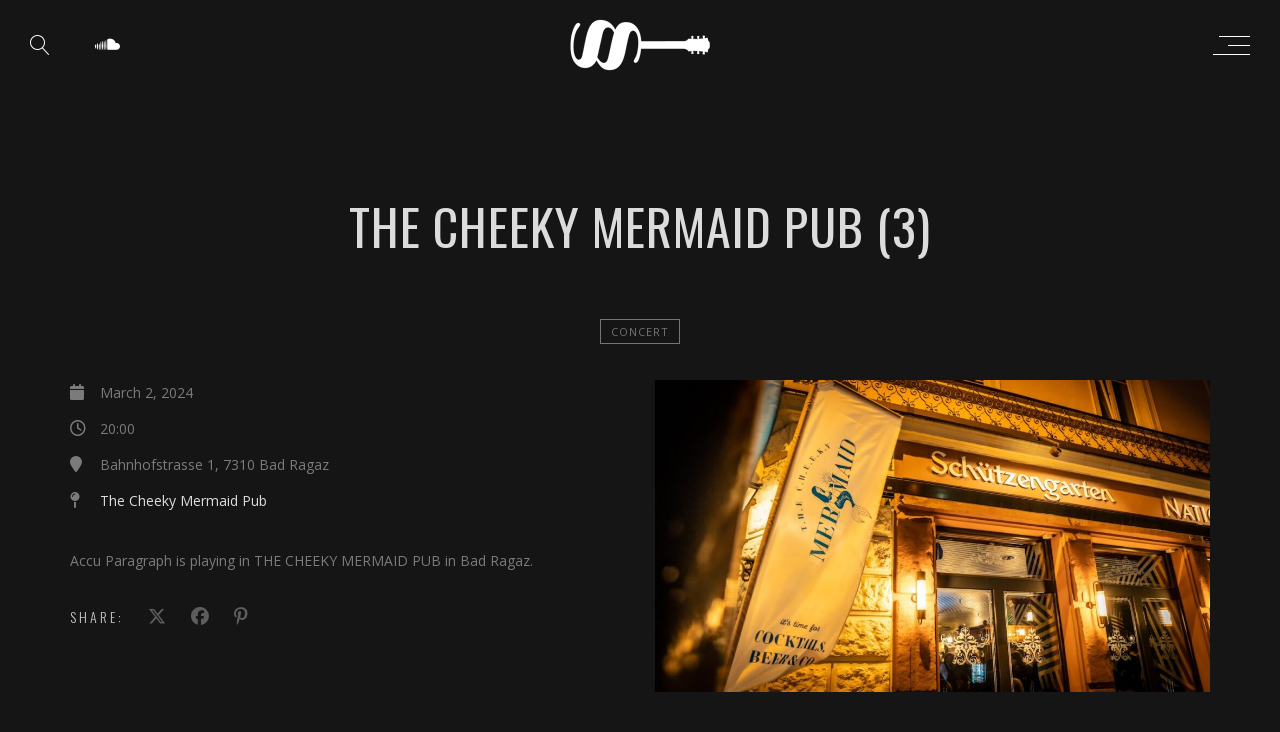

--- FILE ---
content_type: text/javascript
request_url: https://accuparagraph.com/en/wp-content/themes/lucille/core/js/lucille_swp.js?ver=6.8.3
body_size: 13876
content:
jQuery(document).ready(function($) {
	'use strict';

	handleCoverBgImage($);
	logoInTheMiddle($);
	handleBgColor($);
	setTransitionForCreativeTopItems($, 0);
	handleHmbMenu($);
	handleQuotes($);
	runMasonryGallery($);
	runMasonryBlog($);
	runMasonryBlog($);
	stickyMenu($);
	hiddenIcons($);
	backToTop($);
	clickOnSearchIcon($);
	handleMobile($);
	handleVideoImageContainer($);
	handleAlbumImageContainer($);
	handleArtistImageContainer($);
	justifiedGallery($);
	ajaxVcCfResponsive($);
	runUnslider($);
	handleParallax($);
	handleGoToNextSection($);
	hanldeJsLinks($);
	imageOverText($);
	setTimeout(function(){
		setContentHeight($);	
	}, 800);
	wavePlayer($);
	customPageMenuStyle($);
	wooImageGallery($);
	eventsScdCat($);
	woo_gallery($);
	footerWidgetsAlgnMobile($);
	triggerMobileIcons($);
	scrollTopDown($);


	$(window).scroll(function() {
		stickyMenu($);
		customPageMenuStyle($);
    });

    $('.vc_tta-panel-heading').click(function(){
		setTimeout(function(){
			handleVideoImageContainer($);
		}, 400);
    });

	$(window).on("debouncedresize", function(event) {
		runMasonryGallery($);
		runMasonryBlog($);
		handleVideoImageContainer($);
		handleAlbumImageContainer($);
		ajaxVcCfResponsive($);
		setTimeout(function(){
			setContentHeight($);	
		}, 400);
		handleCenteredMenu($);
		handleArtistImageContainer($);
		woo_gallery($);
		footerWidgetsAlgnMobile($);
	});
});

function scrollTopDown($) {
	if (!$('header').hasClass('lc_sticky_menu_st')) {
		return;
	}

	var previousScrollTop = $(window).scrollTop();

       $(window).scroll(function() {
          var currentScrollTop = $(window).scrollTop();
		if ($('.mobile_navigation_container').hasClass('mobile_menu_opened')) {
			previousScrollTop = currentScrollTop;
			return;
		}           

		if (currentScrollTop > previousScrollTop) {
			/*scroll down*/
			disableSticky($);
		} else if (currentScrollTop < previousScrollTop) {
			/*scroll up*/
			enableSticky($);
		}

          previousScrollTop = currentScrollTop;
       });
}

function runMasonryGallery($) {
	if (!$('.lc_masonry_container').length) {
		return;
	}

	var $grid = $('.lc_masonry_container').imagesLoaded( function() {

		var items_on_row = get_masonry_items_on_row_responsive($grid.data('itemsonrow'), $grid.width());
		var gap_size = $grid.data('gapsize');

		
		brick_width = ($grid.width() - (items_on_row - 1) * gap_size) / items_on_row;
		$grid.find('.brick-size').css('width', brick_width);
		$grid.find('.lc_single_gallery_brick').css({
			'margin-bottom' : gap_size + 'px',
			'width' : brick_width + 'px',
		});


		$grid.find('.lc_single_gallery_brick').each(function(){
            var brick_height = Math.ceil($(this).find('img').height());
            if ($(this).hasClass("swp_equal_height_style")) {
                 var brick_height = parseFloat(Math.ceil($(this).find('img').width()) / 1.9);
            }
			$(this).css("height", brick_height);
		});

		$grid.bricksLayout({
			itemSelector: '.lc_masonry_brick',
			//percentPosition: true,
			columnWidth: brick_width,
			gutter: gap_size
		}); 
	});
}

function get_masonry_items_on_row_responsive($itemsonrow, $parent_width) {
	if (768 > $parent_width) {
		return 2;
	}
	if (912 > $parent_width) {
		return 3;
	}

	return $itemsonrow;
}

function runMasonryBlog($) {
	if (!$('.lc_blog_masonry_container').length) {
		return;
	}

	var $grid = $('.lc_blog_masonry_container').imagesLoaded( function() {
		if ($grid.hasClass('js-swp-processed')) {
			return;
		}

		var default_width = $('.blog-brick-size').width();
		var default_height = 3/4 * default_width;
		var is_grid_layout = false;
		var no_portrait_allowed = false;
		var fixed_content_height_mobile = 1.6;

		if ($grid.hasClass("grid_container")) {
			is_grid_layout = true;
		}

		if (default_width < 300) {
			if ($('.blog-brick-size').parent().width() > 550) {
				$('.blog-brick-size').removeClass('brick3');
				$('.blog-brick-size').addClass('brick2');
				default_width = $('.blog-brick-size').width();
			} else {
				default_width = $('.blog-brick-size').parent().width();
			}
			default_height = 3/4 * default_width;
		}

		if ((2 * default_width - $grid.width()) > 1) {
			no_portrait_allowed = true;
		}

		$('.lc_blog_masonry_brick').each(function(){
			
				if ($(this).hasClass('has_thumbnail')) {
					
					var $image = $(this).find('img.lc_masonry_thumbnail_image');
					var img_src = $image.attr("src");

					var $cover_div = $(this).find(".brick_cover_bg_image");
					$cover_div.addClass("lc_cover_bg");
					$cover_div.css("background-image", "url("+img_src+")");
					
					var imageObj = new Image();
					imageObj.src = $image.attr("src");

					if (is_grid_layout || no_portrait_allowed) {
						$(this).css("width", default_width);
						$(this).css("height", default_height);
						if (default_width < 380) {
							$(this).css("height", fixed_content_height_mobile * default_height);
						}
					} else {
						if (imageObj.naturalWidth / imageObj.naturalHeight >= 1.6) {
							$(this).addClass("landscape_brick");
							$(this).css("width", 2*default_width);
							$(this).css("height", default_height);
						} else if (imageObj.naturalHeight / imageObj.naturalWidth >= 1.5) {
							$(this).addClass("portrait_brick");
							$(this).css("width", default_width);
							$(this).css("height", 2*default_height);
						} else {
							$(this).css("width", default_width);
							$(this).css("height", default_height);
						}
					}
				} else {
						$(this).css("width", default_width);
						$(this).css("height", default_height);
						if (default_width < 380) {
							$(this).css("height", fixed_content_height_mobile * default_height);
						}
				}
		});


		$grid.bricksLayout({
			itemSelector: '.lc_blog_masonry_brick',
			percentPosition: true,
			columnWidth: '.blog-brick-size',
		});
		$grid.fadeTo("400", 1);
		$grid.addClass('js-swp-processed');
	});
}

function handleQuotes($) {
	$('blockquote').each(function(){
		$(this).prepend($('<i class="fas fa-quote-right" aria-hidden="true"></i>'));
	});
}

function handleCoverBgImage($) {
	$( ".lc_swp_background_image" ).each(function() {
		var imgSrc = $(this).data("bgimage");
		var bg_position = "center center";

		if ($(this).hasClass('swp_align_bg_img')) {
			bg_position = "center " + $(this).data('valign');
		}

		$(this).css("background-image", "url("+imgSrc+")");
		$(this).css("background-position", bg_position);
		$(this).css("background-repeat", "no-repeat");
		$(this).css("background-size","cover");
	});
}

function handleBgColor($) {
	$( ".lc_swp_overlay" ).each(function() {
		var bgColor = $(this).data("color");
		
		$(this).parent().css("position", "relative");
		
		$(this).css({
			"background-color" : bgColor,
			"position" : "absolute"
		});
	});

	$( ".lc_swp_bg_color" ).each(function() {
		var bgColor = $(this).data("color");
		$(this).css("background-color", bgColor)
	});
}

function handleHmbMenu($) {
	$( ".hmb_menu" ).hover(
		function() {
			$(this).find('.hmb_line').addClass('hover');
		}, function() {
			$(this).find('.hmb_line').removeClass('hover');
		}
	);

	$('.hmb_menu').click(function() {
		$(this).find('.hmb_line').toggleClass('click');

		if ($(this).hasClass('hmb_creative')) {
			$('.nav_creative_container').toggleClass('visible_container');

			var resetValues = $('.nav_creative_container .creative_menu ul.menu > li').hasClass('menu_item_visible') ? 1 : 0;
			setTransitionForCreativeTopItems($, resetValues);
			$('.nav_creative_container .creative_menu ul.menu > li').toggleClass('menu_item_visible');
		}

		if ($(this).hasClass('hmb_mobile')) {
				if ($('header').hasClass('sticky_enabled')) {
					$("body").animate({ scrollTop: 0 }, 400, function(){
							showMobileMenuContainer($);
					});
				} else {
					showMobileMenuContainer($);
				}
			}		
	});

	/*close creative on click on menu item*/
	$('nav.creative_menu.close_on_click').find('a').click(function() {
		$('.nav_creative_container').toggleClass('visible_container');
		var resetValues = $('.nav_creative_container .creative_menu ul.menu > li').hasClass('menu_item_visible') ? 1 : 0;
		setTransitionForCreativeTopItems($, resetValues);
		$('.nav_creative_container .creative_menu ul.menu > li').toggleClass('menu_item_visible');
		$('.hmb_line.click').removeClass('click');
	});
}

var setTransitionForCreativeTopItems = function($, resetValues) {
	if (!$(".nav_creative_container").length) {
		return;
	}

	if (resetValues == 1) {
		$('.nav_creative_container .creative_menu ul.menu > li').each(function(){
			$(this).css({
				"-webkit-transition-delay"	: "0s",
				"-moz-transition-delay"		: "0s",
				"transition-delay"			: "0s"
			});
		})

		return;
	}

	var start_delay = 2;
	var elt_duration = "";
	$('.nav_creative_container .creative_menu ul.menu > li').each(function(){
		start_delay += 1;
		if (start_delay < 10) {
			elt_duration = "0."+start_delay+"s";
		} else {
			elt_duration = start_delay/10+"s";
		}

		$(this).css({
			"-webkit-transition-delay"	: elt_duration,
			"-moz-transition-delay"		: elt_duration,
			"transition-delay"			: elt_duration
		});
	});
}

var showMobileMenuContainer = function($) {
	$('.mobile_navigation_container').toggle();
	$('.mobile_navigation_container').toggleClass('mobile_menu_opened');	
}

function setContentHeight($) {
	if (!$('#lc_swp_content').length) {
		return;
	}
    if ($('body').hasClass('page-template-template-visual-composer') ||
    	$('body').hasClass('page-template-template-elementor')) {
		if ($('.lc_copy_area').length) {
				$('.lc_copy_area').css("opacity", "1");
		}
        return;
    }	
	$('#lc_swp_content').css("min-height", "");

	var totalHeight = $('#lc_swp_wrapper').height();
	if ($('#heading_area').length > 0) {
		totalHeight -= $('#heading_area').height();
	}
	if ($('#footer_sidebars').length) {
		totalHeight -= $('#footer_sidebars').height();
	}

	if ($('.lc_copy_area ').length) {
		totalHeight -= $('.lc_copy_area').height();
	}

	var minContentHeight = $('#lc_swp_content').data("minheight");
	if ($('#lc_swp_content').length) {
		if (totalHeight > minContentHeight) {
			$('#lc_swp_content').css('min-height', totalHeight);
		}
	}

	if ($('.lc_copy_area').length) {
		$('.lc_copy_area').css("opacity", "1");
	}
}

function stickyMenu($) {
	if (!$('header').hasClass('lc_sticky_menu')) {
		return;
	}
	if ($('.mobile_navigation_container').hasClass('mobile_menu_opened')) {
		return;
	}

	var triggerSticky = 10;
	if ($(window).scrollTop() > triggerSticky) {
		enableSticky($);
	} else {
		disableSticky($);
	}
}

function hiddenIcons($) {
	$('.lc-open-socials-in-menu').click(function(){
		$('.lc_social_icons_hidden').toggleClass('show_icons');
	})
}

var enableSticky = function($) {
	if ($('header').hasClass('sticky_enabled')) {
		return;
	}

	//$('header').css("visibility", "hidden")
	$('header').addClass('sticky_enabled');
	$('header').css("visibility", "visible");
}

var disableSticky = function($) {
	var element = $('header');
	if ($(element).hasClass('sticky_enabled')) {
			$(element).removeClass('sticky_enabled');

			if(0 == $(element).attr("class").length) {
				$(element).removeAttr("class");
			}
	}
}

var backToTop = function($) {
	if (!$('.lc_back_to_top_btn').length) {
		return;
	}

	var backToTopEl = $('.lc_back_to_top_btn');
	$(backToTopEl).click(function(){
		$("html, body").animate({ scrollTop: 0 }, "slow");
	});

	$(window).scroll(function() {
		if ($(window).scrollTop() < 200) {
			$(backToTopEl).hide();
		} else {
			$(backToTopEl).show('slow');
		}
	});	
}

var clickOnSearchIcon = function($) {
	$('.trigger_global_search').click(function(){
		$('#lc_global_search').show();
		$('#lc_global_search').find('input').focus();
	});

	$('.close_search_form').click(function(){
		$('#lc_global_search').hide();
	});

	$(document).keyup(function(e) {
		/* escape key maps to keycode `27`*/
	    if (e.keyCode == 27) { 
			$('#lc_global_search').hide();
	    }
	});	
}

var triggerMobileIcons = function($) {
	$('.swp_show_mobile_socials').click(function(){
		$('.social_profiles_mobile').toggle();
	});
}

var handleMobile = function($) {
	$('nav.mobile_navigation').find('ul li.menu-item-has-children > a').click(function(event){
		var links_to = $(this).attr("href");
		var elt_fin = $(this).offset().left + $(this).width() + parseInt($(this).css("padding-right")) + parseInt($(this).css("padding-left"));
		var AFTER_WIDTH = 100;

		if ((event.offsetX > elt_fin - AFTER_WIDTH) ||
			("#" == links_to)) {
			event.preventDefault();
			$(this).parent().find('> ul').toggle('300');
		}
	});
	/*close menu on anchor links*/
	$('nav.mobile_navigation').find("a").click(function(){
		var links_to = $(this).attr("href");
		if ((links_to.indexOf("#") > -1) && (("#" != links_to)) ) { 
			$('.hmb_menu.hmb_mobile').trigger("click");
		}
	});
	$('nav.creative_menu').find("a").click(function(){
		var links_to = $(this).attr("href");
		if ((links_to.indexOf("#") > -1) && (("#" != links_to)) ) { 
			$('.hmb_menu.hmb_creative').trigger("click");
		}
	});
}

var handleVideoImageContainer = function($) {
	if (!$('.video_image_container').length) {
		return;
	}

	$('.video_image_container').each(function() {
		var no_px_width = parseFloat($(this).css('width'));
		$(this).css("height", no_px_width * 9/16);
		$(this).parent().parent().css("opacity", 1);
	});
}

var handleAlbumImageContainer = function($) {
	if (!$('.album_image_container').length) {
		return;
	}

	$('.album_image_container').each(function() {
		var no_px_width = parseFloat($(this).css('width'));
		$(this).css("height", no_px_width);
		$(this).parent().parent().css("opacity", 1);
	});

	$('.single_album_item').each(function(){
		var album_title = $(this).find('.album_title');
		var distance = album_title.innerHeight() + 39 - parseInt(album_title.css("padding-bottom"));
		album_title.css("padding-bottom", distance);
	});
}

function handleArtistImageContainer($) {
	$('.artist_img_container').each(function() {
		var no_px_width = parseFloat($(this).css('width'));
		//$(this).css("height", no_px_width * 5/4);
		$(this).css("height", no_px_width * 1.1);
		$(this).parent().parent().css("opacity", 1);
	});
}

var justifiedGallery = function($) {
	if (!$('.lc_swp_justified_gallery').length) {
		return;
	}

	$(".lc_swp_justified_gallery").each(function() {
		var rowHeight = $(this).data("rheight");
		if (!$.isNumeric(rowHeight)) {
			rowHeight = 180;
		}

		$(this).justifiedGallery({
			rowHeight: rowHeight,
			lastRow: 'justify',
			margins: 0,
			captions: false,
			imagesAnimationDuration: 400
		});

		$(this).find("img").fadeTo("600", 0.6);
		$(this).parent().find('.view_more_justified_gallery').fadeTo("400", 1);
	});

	setTimeout(function(){
		$('.img_box').find("img").addClass("transition4");
	}, 600);

}

var ajaxVcCfResponsive = function($) {
	if (!$(".vc_lc_contactform").length) {
		return;
	}

	var containerWidth = $(".vc_lc_contactform").width();
	if (containerWidth <= 768) {
		$(".vc_lc_contactform").find(".vc_lc_element").removeClass("three_on_row");
	} else {
		$(".vc_lc_contactform").find(".three_on_row_layout").addClass("three_on_row");
	}
}

var runUnslider = function($) {
	$('.lc_reviews_slider').not('.js-swp-processed').each(function(){
		var slide_speed = 400;
		var slide_delay = 4000;

		if (typeof $(this).parent().data('slidespeed') !== 'undefined') {
			slide_speed = $(this).parent().data('slidespeed');
		}
		if (typeof $(this).parent().data('slidedelay') !== 'undefined') {
			slide_delay = $(this).parent().data('slidedelay');
		}		

		$(this).unslider({
			arrows: {
				prev: '<a class="unslider-arrow prev"><i class="fas fa-angle-left" aria-hidden="true"></i></a>',
				next: '<a class="unslider-arrow next"><i class="fas fa-angle-right" aria-hidden="true"></i></a>',
			},
			autoplay: true,
			delay: slide_delay,
			speed: slide_speed
		});

		$(this).addClass('js-swp-processed');
	});


}

var handleParallax = function($) {
	$( ".lc_swp_parallax" ).each(function() {
		if( /Android|webOS|iPhone|iPad|iPod|BlackBerry|IEMobile|Opera Mini/i.test(navigator.userAgent) ) {
			$(this).addClass("ai_swp_no_scroll");
		} else {
			$(this).css("background-position", "50% 0");
			var $parallaxObject = $(this);
			
			$(window).scroll(function() {
				var yPos = -($(window).scrollTop() / $parallaxObject.data("pspeed")); 
				var newCoord = '50% '+ yPos + 'px';
				
				$parallaxObject.css("background-position", newCoord);
			});
		}
	});	
}

var  handleGoToNextSection = function($) {
	if (!$('.goto_next_section').length) {
		return;
	}

	var animateIcon = function(targetElement, speed){
	    $(targetElement).css({'padding-top':'0px'});
	    $(targetElement).css({'opacity':'1'});
	    $(targetElement).animate(
	        {
	        	'padding-top'	: "25px",
	        	"opacity"		: "0"
	    	},
	        {
	        duration: speed,
	        complete: function(){
	            animateIcon($('.goto_next_section i'), speed);
	            }
	        }
	    );
	};
	setTimeout(function(){
		animateIcon($('.goto_next_section i'), 2000);
	}, 3000);
	
	$('.goto_next_section').click(function(){
		var $nextRow = $(this).parents('.vc_row').next();
		if($nextRow.length) {
			$('html, body').animate({
        		scrollTop: $nextRow.offset().top
    		}, 1200);
		}
	});

}

var hanldeJsLinks = function($) {
	if (!$('.lc_js_link').length) {
		return;
	}

	$('.lc_js_link').click(function(event) {
		event.preventDefault();
		var newLocation = $(this).data("href");
		var newWin = '';
		if ($(this).data("target")) {
			newWin = $(this).data("target");
		}
		window.open(newLocation, newWin);
	});
}

var logoInTheMiddle = function($) {
	if (!$('.centered_menu').length) {
		return;
	}

	var middleMenuPosition = Math.ceil($(".header_inner.centered_menu ul.menu > li").length / 2);
	$(".header_inner.centered_menu ul.menu > li:nth-child(" + middleMenuPosition + ")").after('<li class="logo_menu_item"></li>');	
	$('#logo').detach().appendTo('li.logo_menu_item');
	$('#logo').css("opacity", "1");
	$(".header_inner.centered_menu").animate({ opacity: 1 }, "slow");

	/*center menu to the screen*/
	handleCenteredMenu($);
}

var handleCenteredMenu = function($) {
	if (!$('nav.centered_menu').length) {
		return;
	}

	/* recalculate based on items length [[[ */
	var leftWidth =0;
    var rightWidth =0;
    var logoMenuItem = $( 'nav.centered_menu .logo_menu_item' );
    logoMenuItem.prevAll( '.menu-item' ).each( function() {
        leftWidth += $(this).width();
    } );
    logoMenuItem.nextAll('.menu-item').each(function(){
        rightWidth += $(this).width();
    });
    $( 'nav.centered_menu').css('margin-left', (rightWidth - leftWidth)/2);
    /* ]]] */

	//var classic_icons_correnction = 0 - $('.classic_header_icons.centered_menu').outerWidth();
	//$('.classic_header_icons.centered_menu').css("margin-right", classic_icons_correnction);
}

function imageOverText($) {
    if (!$('.swp_image_over_text').length) {
        return;
    }

    $('.swp_image_over_text').each(function() {
        var databg = $(this).data("bgimage");
        $(this).css("background", "url(" + databg + ") center center no-repeat");
    } );
}

function wavePlayer($) {
	$('.lc_wave_player_container').each(function(){
		var $player = $(this);
		var $play_btn = $player.find('.fa-play-circle');
		var $pause_btn = $player.find('.fa-pause-circle');
		var $fwd_btn = $player.find('.fa-step-forward');
		var $bkw_btn = $player.find('.fa-step-backward');
		var $progress_bar = $player.find('.progress_bar');
		var $first_song = $player.find('.wave_player_entry').first();
		var $last_song = $player.find('.wave_player_entry').last();
		var wave_col = $player.data('wavecol');
		var wave_prog_col = $player.data('waveprogcol');
		var lazy_load = $player.data("lazyload");

		var wave_id = $player.find('.lc_waveform').attr('id');

		/*set the colors*/
		$progress_bar.css("background-color", wave_col);

		var wavesurfer = WaveSurfer.create({
			container: '#' + wave_id,
			hideScrollbar : true,
			normalize : false,
			waveColor : wave_col,
			progressColor: wave_prog_col,
			cursorColor: "transparent",
			pixelRatio : 1,
			minPxPerSec: 50,
			barWidth: 1,
			height: 50
		});


		/*load the 1st song*/
		if ("no" == lazy_load) {
			wavesurfer.load($first_song.data('mediafile'));
			$first_song.addClass("loaded_for_play");
			wavesurfer.on('ready', function () {
				$progress_bar.hide();
			});
		}
		
		wavesurfer.on('loading', function(progress_amount) {
			if ("none" == $progress_bar.css("display")) {
				$progress_bar.show();	
			}
			$progress_bar.css("width", progress_amount + "%");
		});

		$play_btn.click(function() {
			if ("yes" == lazy_load) {
				if (!$player.find('.wave_player_entry.now_playing').length) {
					wavesurfer.load($first_song.data('mediafile'));
					$first_song.addClass("now_playing");
					playOnReady();
					return;
				}

				$play_btn.hide();
				$pause_btn.show();
				wavesurfer.play();
			} else {
				if ($player.find('.wave_player_entry.loaded_for_play').length) {
					$first_song.removeClass("loaded_for_play");
					$first_song.addClass("now_playing");
					wavesurfer.play();
					$progress_bar.hide();
					$play_btn.hide();
					$pause_btn.show();    			
				} 

				$play_btn.hide();
				$pause_btn.show();
				wavesurfer.play();
			}
		});

		$pause_btn.click(function() {
			$play_btn.show();
			$pause_btn.hide();
			wavesurfer.pause();
		});
		$fwd_btn.click(function() {
			var $crt_elt = $player.find('.wave_player_entry.now_playing');
			var $next_elt = $crt_elt.next();
			if (!$next_elt.length) {
				$next_elt = $first_song;
			}			
			$crt_elt.removeClass('now_playing');
			$next_elt.addClass('now_playing');
			wavesurfer.load($next_elt.data('mediafile'));
			playOnReady();
		});
		$bkw_btn.click(function() {
			var $crt_elt = $player.find('.wave_player_entry.now_playing');
			var $prev_elt = $crt_elt.prev();
			if (!$prev_elt.length) {
				$prev_elt = $last_song;
			}
			$crt_elt.removeClass('now_playing');
			$prev_elt.addClass('now_playing');
			wavesurfer.load($prev_elt.data('mediafile'));
			playOnReady();
		});			
		
		wavesurfer.on('finish', function () {
			/*play next song*/
			var $crt_elt = $player.find('.wave_player_entry.now_playing');
			var $next_elt = $crt_elt.next();
			if (!$next_elt.length) {
				$next_elt = $first_song;
			}			
			$crt_elt.removeClass('now_playing');
			$next_elt.addClass('now_playing');
			wavesurfer.load($next_elt.data('mediafile'));
			playOnReady();
		});		

		function playOnReady() {
			wavesurfer.on('ready', function () {
				$progress_bar.hide();
    			wavesurfer.play();
				$play_btn.hide();
				$pause_btn.show();    			
			});
		}

		/*progressColor, waveColor, maxCanvasWidth, hideScrollbar*/
		$player.find('.wave_song_details').click(function(){
			if (wavesurfer.isPlaying()) {
				wavesurfer.stop();
				/*wavesurfer.empty();*/
			}
			wavesurfer.load($(this).parent().data('mediafile'));
			$player.find('.wave_player_entry.now_playing').removeClass('now_playing');
			$(this).parent().addClass('now_playing');

			wavesurfer.on('ready', function () {
    			wavesurfer.play();
				$play_btn.hide();
				$pause_btn.show();    			
			});
		});
	});
}

function customPageMenuStyle($) {
    /*no custom styling on sticky menu*/
    if ($('header#lc_page_header').hasClass('sticky_enabled')) {
    	/*logo*/
        if ($('#logo').find('.cust_page_logo').length) {
            $('#logo').find('.cust_page_logo').hide();
            $('#logo').find('.global_logo').show();
        }

         if ($('header#lc_page_header').hasClass('cust_page_menu_style')) {
            $('header#lc_page_header').removeAttr("style");

			/*creative*/
			$('header#lc_page_header').find(".hmb_line").removeAttr("style");
			$('header#lc_page_header').find(".creative_header_icon > a").removeAttr("style");
			$('header#lc_page_header').find(".creative_header_icon > .lnr-magnifier").removeAttr("style");

            /*classic*/
            $('header#lc_page_header').find(".classic_header_icon > a").removeAttr("style");
            $('header#lc_page_header').find(".classic_header_icon > .lnr-magnifier").removeAttr("style");
            $('header#lc_page_header').find(".classic_menu > ul > li:not(.current-menu-parent):not(.current-menu-item) > a").removeAttr("style");

            /*centered*/
            $('header#lc_page_header').find(".lc_social_profile > a").removeAttr("style");
         }

        return;
    }

    if ($('#logo').find('.cust_page_logo').length) {
        $('#logo').find('.cust_page_logo').css("display", "block");
        $('#logo').find('.global_logo').hide();
    }

	if ($('header#lc_page_header').hasClass('cust_page_menu_style')) {
		var menu_bg = $('header#lc_page_header').data("menubg");
        var menu_col = $('header#lc_page_header').data("menucol");
        
        if (menu_bg && (menu_bg != "")) {
            $('header#lc_page_header').css("background-color", menu_bg);
        }
        if (menu_col && (menu_col != "")) {
            /*creative*/
            $('header#lc_page_header').find(".hmb_line").not('.mobile_hmb_line').css("background-color", menu_col);
            $('header#lc_page_header').find(".creative_header_icon > a").not('.mobile_menu_icon').css("color", menu_col);
            $('header#lc_page_header').find(".creative_header_icon > .lnr-magnifier").not('.lnr_mobile').css("color", menu_col);

            /*classic*/
            $('header#lc_page_header').find(".classic_header_icon > a").css("color", menu_col);
            $('header#lc_page_header').find(".classic_header_icon > .lnr-magnifier").not('.lnr_mobile').css("color", menu_col);
            $('header#lc_page_header').find(".classic_menu > ul > li:not(.current-menu-parent):not(.current-menu-item) > a").css("color", menu_col);              

            /*centered*/
            $('header#lc_page_header').find(".lc_social_profile > a").css("color", menu_col);
        }
	}
}

function wooImageGallery($) {
	$('.woocommerce-product-gallery').find('a').attr("data-lightbox", "swp_product_gallery");
}

function eventsScdCat($) {
	$('ul.events_list.vc_events_element.show_cat_on_top').each(function(){
		var parent = $(this).parent();
		var term_container = parent.find('.swp_events_scd_cat');

		var terms = [];
		$(this).find('li.single_event_list').each(function(){
			var newel = $(this).data("terms");
			var term_arr = newel.split("|");

			term_arr.forEach(function(single_term) {
				single_term = single_term.trim();
				if (($.inArray(single_term, terms) == -1) && (single_term != "")) {
					terms.push(single_term);
				}
			});
		});

		terms.forEach(function(single_term) {
			term_container.append('<span class="swp_event_scd_single_cat">' + single_term +'</span>');
		});

	    $('.swp_event_scd_single_cat').click(function() {
	    	if ($(this).hasClass("swp_event_scd_cat_all")) {
	    		parent.find('li.single_event_list').show();
	    	} else {
		    	var cat_val = $(this).text();
		    	parent.find('li.single_event_list').hide();

		    	parent.find('.single_event_list').each(function(){
		    		var el_terms = $(this).data("terms");
		    		if (-1 != el_terms.search(cat_val)) {
		    			$(this).show();
		    		}
		    	});
	    	}
	    });
	});
}

function woo_gallery($) {
	if (!$('.swp_woo_prod_img_pos_left').length) {
		return;
	}

	if ($('.swp_woo_prod_img_pos_left .woocommerce-product-gallery__image').length < 2) {
		return;
	}

	if ($(window).width() < 1024) {
		$('.swp_woo_prod_img_pos_left .woocommerce-product-gallery__image:first-child').removeClass("woo-gallery-left-show-on-right");
		$('.swp_woo_prod_img_pos_left .woocommerce-product-gallery__image:nth-child(n+2)').removeClass("woo-gallery-left-show-on-left");
		return;
	}

	$('.swp_woo_prod_img_pos_left .woocommerce-product-gallery__image:first-child').addClass("woo-gallery-left-show-on-right");
	$('.swp_woo_prod_img_pos_left .woocommerce-product-gallery__image:nth-child(n+2)').addClass("woo-gallery-left-show-on-left");
}

function footerWidgetsAlgnMobile($) {
	if (!$('#footer_sidebar2').length) {
		return;
	}
	$('#footer_sidebar2').removeAttr("style");
	if ($(window).width() <= 480) {
		return;
	}
	if ($('#footer_sidebar1').outerHeight() > $('#footer_sidebar2').outerHeight()) {
		$('#footer_sidebar2').css("height", $('#footer_sidebar1').outerHeight());
	}
}

    /*bricksLayout*/
!function(t,e){"function"==typeof define&&define.amd?define("jquery-bridget/jquery-bridget",["jquery"],(function(i){return e(t,i)})):"object"==typeof module&&module.exports?module.exports=e(t,require("jquery")):t.jQueryBridget=e(t,t.jQuery)}(window,(function(t,e){"use strict";var i=Array.prototype.slice,n=t.console,o=void 0===n?function(){}:function(t){n.error(t)};function r(n,r,a){function h(t,e,i){var r,s="$()."+n+'("'+e+'")';return t.each((function(t,h){var u=a.data(h,n);if(u){var d=u[e];if(d&&"_"!=e.charAt(0)){var l=d.apply(u,i);r=void 0===r?l:r}else o(s+" is not a valid method")}else o(n+" not initialized. Cannot call methods, i.e. "+s)})),void 0!==r?r:t}function u(t,e){t.each((function(t,i){var o=a.data(i,n);o?(o.option(e),o._init()):(o=new r(i,e),a.data(i,n,o))}))}(a=a||e||t.jQuery)&&(r.prototype.option||(r.prototype.option=function(t){a.isPlainObject(t)&&(this.options=a.extend(!0,this.options,t))}),a.fn[n]=function(t){if("string"==typeof t){var e=i.call(arguments,1);return h(this,t,e)}return u(this,t),this},s(a))}function s(t){!t||t&&t.bridget||(t.bridget=r)}return s(e||t.jQuery),r})),function(t,e){"function"==typeof define&&define.amd?define("ev-emitter/ev-emitter",e):"object"==typeof module&&module.exports?module.exports=e():t.EvEmitter=e()}("undefined"!=typeof window?window:this,(function(){function t(){}var e=t.prototype;return e.on=function(t,e){if(t&&e){var i=this._events=this._events||{},n=i[t]=i[t]||[];return-1==n.indexOf(e)&&n.push(e),this}},e.once=function(t,e){if(t&&e){this.on(t,e);var i=this._onceEvents=this._onceEvents||{};return(i[t]=i[t]||{})[e]=!0,this}},e.off=function(t,e){var i=this._events&&this._events[t];if(i&&i.length){var n=i.indexOf(e);return-1!=n&&i.splice(n,1),this}},e.emitEvent=function(t,e){var i=this._events&&this._events[t];if(i&&i.length){i=i.slice(0),e=e||[];for(var n=this._onceEvents&&this._onceEvents[t],o=0;o<i.length;o++){var r=i[o];n&&n[r]&&(this.off(t,r),delete n[r]),r.apply(this,e)}return this}},e.allOff=function(){delete this._events,delete this._onceEvents},t})), function(t,e){"function"==typeof define&&define.amd?define("get-size/get-size",e):"object"==typeof module&&module.exports?module.exports=e():t.getSize=e()}(window,(function(){"use strict";function t(t){var e=parseFloat(t);return-1==t.indexOf("%")&&!isNaN(e)&&e}var e="undefined"==typeof console?function(){}:function(t){console.error(t)},i=["paddingLeft","paddingRight","paddingTop","paddingBottom","marginLeft","marginRight","marginTop","marginBottom","borderLeftWidth","borderRightWidth","borderTopWidth","borderBottomWidth"],n=i.length;function o(t){var i=getComputedStyle(t);return i||e("Style returned "+i+". Are you running this code in a hidden iframe on Firefox? See https://bit.ly/getsizebug1"),i}var r,s=!1;function a(e){if(function(){if(!s){s=!0;var e=document.createElement("div");e.style.width="200px",e.style.padding="1px 2px 3px 4px",e.style.borderStyle="solid",e.style.borderWidth="1px 2px 3px 4px",e.style.boxSizing="border-box";var i=document.body||document.documentElement;i.appendChild(e);var n=o(e);r=200==Math.round(t(n.width)),a.isBoxSizeOuter=r,i.removeChild(e)}}(),"string"==typeof e&&(e=document.querySelector(e)),e&&"object"==typeof e&&e.nodeType){var h=o(e);if("none"==h.display)return function(){for(var t={width:0,height:0,innerWidth:0,innerHeight:0,outerWidth:0,outerHeight:0},e=0;e<n;e++)t[i[e]]=0;return t}();var u={};u.width=e.offsetWidth,u.height=e.offsetHeight;for(var d=u.isBorderBox="border-box"==h.boxSizing,l=0;l<n;l++){var c=i[l],f=h[c],m=parseFloat(f);u[c]=isNaN(m)?0:m}var p=u.paddingLeft+u.paddingRight,g=u.paddingTop+u.paddingBottom,y=u.marginLeft+u.marginRight,v=u.marginTop+u.marginBottom,_=u.borderLeftWidth+u.borderRightWidth,z=u.borderTopWidth+u.borderBottomWidth,E=d&&r,b=t(h.width);!1!==b&&(u.width=b+(E?0:p+_));var x=t(h.height);return!1!==x&&(u.height=x+(E?0:g+z)),u.innerWidth=u.width-(p+_),u.innerHeight=u.height-(g+z),u.outerWidth=u.width+y,u.outerHeight=u.height+v,u}}return a})),function(t,e){"use strict";"function"==typeof define&&define.amd?define("desandro-matches-selector/matches-selector",e):"object"==typeof module&&module.exports?module.exports=e():t.matchesSelector=e()}(window,(function(){"use strict";var t=function(){var t=window.Element.prototype;if(t.matches)return"matches";if(t.matchesSelector)return"matchesSelector";for(var e=["webkit","moz","ms","o"],i=0;i<e.length;i++){var n=e[i]+"MatchesSelector";if(t[n])return n}}();return function(e,i){return e[t](i)}})),function(t,e){"function"==typeof define&&define.amd?define("fizzy-ui-utils/utils",["desandro-matches-selector/matches-selector"],(function(i){return e(t,i)})):"object"==typeof module&&module.exports?module.exports=e(t,require("desandro-matches-selector")):t.fizzyUIUtils=e(t,t.matchesSelector)}(window,(function(t,e){var i={extend:function(t,e){for(var i in e)t[i]=e[i];return t},modulo:function(t,e){return(t%e+e)%e}},n=Array.prototype.slice;i.makeArray=function(t){return Array.isArray(t)?t:null==t?[]:"object"==typeof t&&"number"==typeof t.length?n.call(t):[t]},i.removeFrom=function(t,e){var i=t.indexOf(e);-1!=i&&t.splice(i,1)},i.getParent=function(t,i){for(;t.parentNode&&t!=document.body;)if(t=t.parentNode,e(t,i))return t},i.getQueryElement=function(t){return"string"==typeof t?document.querySelector(t):t},i.handleEvent=function(t){var e="on"+t.type;this[e]&&this[e](t)},i.filterFindElements=function(t,n){t=i.makeArray(t);var o=[];return t.forEach((function(t){if(HTMLElement,n){e(t,n)&&o.push(t);for(var i=t.querySelectorAll(n),r=0;r<i.length;r++)o.push(i[r])}else o.push(t)})),o},i.debounceMethod=function(t,e,i){i=i||100;var n=t.prototype[e],o=e+"Timeout";t.prototype[e]=function(){var t=this[o];clearTimeout(t);var e=arguments,r=this;this[o]=setTimeout((function(){n.apply(r,e),delete r[o]}),i)}},i.docReady=function(t){var e=document.readyState;"complete"==e||"interactive"==e?setTimeout(t):document.addEventListener("DOMContentLoaded",t)},i.toDashed=function(t){return t.replace(/(.)([A-Z])/g,(function(t,e,i){return e+"-"+i})).toLowerCase()};var o=t.console;return i.htmlInit=function(e,n){i.docReady((function(){var r=i.toDashed(n),s="data-"+r,a=document.querySelectorAll("["+s+"]"),h=document.querySelectorAll(".js-"+r),u=i.makeArray(a).concat(i.makeArray(h)),d=s+"-options",l=t.jQuery;u.forEach((function(t){var i,r=t.getAttribute(s)||t.getAttribute(d);try{i=r&&JSON.parse(r)}catch(e){return void(o&&o.error("Error parsing "+s+" on "+t.className+": "+e))}var a=new e(t,i);l&&l.data(t,n,a)}))}))},i})),function(t,e){"function"==typeof define&&define.amd?define("outlayer/item",["ev-emitter/ev-emitter","get-size/get-size"],e):"object"==typeof module&&module.exports?module.exports=e(require("ev-emitter"),require("get-size")):(t.Outlayer={},t.Outlayer.Item=e(t.EvEmitter,t.getSize))}(window,(function(t,e){"use strict";var i=document.documentElement.style,n="string"==typeof i.transition?"transition":"WebkitTransition",o="string"==typeof i.transform?"transform":"WebkitTransform",r={WebkitTransition:"webkitTransitionEnd",transition:"transitionend"}[n],s={transform:o,transition:n,transitionDuration:n+"Duration",transitionProperty:n+"Property",transitionDelay:n+"Delay"};function a(t,e){t&&(this.element=t,this.layout=e,this.position={x:0,y:0},this._create())}var h=a.prototype=Object.create(t.prototype);h.constructor=a,h._create=function(){this._transn={ingProperties:{},clean:{},onEnd:{}},this.css({position:"absolute"})},h.handleEvent=function(t){var e="on"+t.type;this[e]&&this[e](t)},h.getSize=function(){this.size=e(this.element)},h.css=function(t){var e=this.element.style;for(var i in t){e[s[i]||i]=t[i]}},h.getPosition=function(){var t=getComputedStyle(this.element),e=this.layout._getOption("originLeft"),i=this.layout._getOption("originTop"),n=t[e?"left":"right"],o=t[i?"top":"bottom"],r=parseFloat(n),s=parseFloat(o),a=this.layout.size;-1!=n.indexOf("%")&&(r=r/100*a.width),-1!=o.indexOf("%")&&(s=s/100*a.height),r=isNaN(r)?0:r,s=isNaN(s)?0:s,r-=e?a.paddingLeft:a.paddingRight,s-=i?a.paddingTop:a.paddingBottom,this.position.x=r,this.position.y=s},h.layoutPosition=function(){var t=this.layout.size,e={},i=this.layout._getOption("originLeft"),n=this.layout._getOption("originTop"),o=i?"paddingLeft":"paddingRight",r=i?"left":"right",s=i?"right":"left",a=this.position.x+t[o];e[r]=this.getXValue(a),e[s]="";var h=n?"paddingTop":"paddingBottom",u=n?"top":"bottom",d=n?"bottom":"top",l=this.position.y+t[h];e[u]=this.getYValue(l),e[d]="",this.css(e),this.emitEvent("layout",[this])},h.getXValue=function(t){var e=this.layout._getOption("horizontal");return this.layout.options.percentPosition&&!e?t/this.layout.size.width*100+"%":t+"px"},h.getYValue=function(t){var e=this.layout._getOption("horizontal");return this.layout.options.percentPosition&&e?t/this.layout.size.height*100+"%":t+"px"},h._transitionTo=function(t,e){this.getPosition();var i=this.position.x,n=this.position.y,o=t==this.position.x&&e==this.position.y;if(this.setPosition(t,e),!o||this.isTransitioning){var r=t-i,s=e-n,a={};a.transform=this.getTranslate(r,s),this.transition({to:a,onTransitionEnd:{transform:this.layoutPosition},isCleaning:!0})}else this.layoutPosition()},h.getTranslate=function(t,e){return"translate3d("+(t=this.layout._getOption("originLeft")?t:-t)+"px, "+(e=this.layout._getOption("originTop")?e:-e)+"px, 0)"},h.goTo=function(t,e){this.setPosition(t,e),this.layoutPosition()},h.moveTo=h._transitionTo,h.setPosition=function(t,e){this.position.x=parseFloat(t),this.position.y=parseFloat(e)},h._nonTransition=function(t){for(var e in this.css(t.to),t.isCleaning&&this._removeStyles(t.to),t.onTransitionEnd)t.onTransitionEnd[e].call(this)},h.transition=function(t){if(parseFloat(this.layout.options.transitionDuration)){var e=this._transn;for(var i in t.onTransitionEnd)e.onEnd[i]=t.onTransitionEnd[i];for(i in t.to)e.ingProperties[i]=!0,t.isCleaning&&(e.clean[i]=!0);if(t.from){this.css(t.from);this.element.offsetHeight;null}this.enableTransition(t.to),this.css(t.to),this.isTransitioning=!0}else this._nonTransition(t)};var u="opacity,"+o.replace(/([A-Z])/g,(function(t){return"-"+t.toLowerCase()}));h.enableTransition=function(){if(!this.isTransitioning){var t=this.layout.options.transitionDuration;t="number"==typeof t?t+"ms":t,this.css({transitionProperty:u,transitionDuration:t,transitionDelay:this.staggerDelay||0}),this.element.addEventListener(r,this,!1)}},h.onwebkitTransitionEnd=function(t){this.ontransitionend(t)},h.onotransitionend=function(t){this.ontransitionend(t)};var d={"-webkit-transform":"transform"};h.ontransitionend=function(t){if(t.target===this.element){var e=this._transn,i=d[t.propertyName]||t.propertyName;if(delete e.ingProperties[i],function(t){for(var e in t)return!1;return!0}(e.ingProperties)&&this.disableTransition(),i in e.clean&&(this.element.style[t.propertyName]="",delete e.clean[i]),i in e.onEnd)e.onEnd[i].call(this),delete e.onEnd[i];this.emitEvent("transitionEnd",[this])}},h.disableTransition=function(){this.removeTransitionStyles(),this.element.removeEventListener(r,this,!1),this.isTransitioning=!1},h._removeStyles=function(t){var e={};for(var i in t)e[i]="";this.css(e)};var l={transitionProperty:"",transitionDuration:"",transitionDelay:""};return h.removeTransitionStyles=function(){this.css(l)},h.stagger=function(t){t=isNaN(t)?0:t,this.staggerDelay=t+"ms"},h.removeElem=function(){this.element.parentNode.removeChild(this.element),this.css({display:""}),this.emitEvent("remove",[this])},h.remove=function(){n&&parseFloat(this.layout.options.transitionDuration)?(this.once("transitionEnd",(function(){this.removeElem()})),this.hide()):this.removeElem()},h.reveal=function(){delete this.isHidden,this.css({display:""});var t=this.layout.options,e={};e[this.getHideRevealTransitionEndProperty("visibleStyle")]=this.onRevealTransitionEnd,this.transition({from:t.hiddenStyle,to:t.visibleStyle,isCleaning:!0,onTransitionEnd:e})},h.onRevealTransitionEnd=function(){this.isHidden||this.emitEvent("reveal")},h.getHideRevealTransitionEndProperty=function(t){var e=this.layout.options[t];if(e.opacity)return"opacity";for(var i in e)return i},h.hide=function(){this.isHidden=!0,this.css({display:""});var t=this.layout.options,e={};e[this.getHideRevealTransitionEndProperty("hiddenStyle")]=this.onHideTransitionEnd,this.transition({from:t.visibleStyle,to:t.hiddenStyle,isCleaning:!0,onTransitionEnd:e})},h.onHideTransitionEnd=function(){this.isHidden&&(this.css({display:"none"}),this.emitEvent("hide"))},h.destroy=function(){this.css({position:"",left:"",right:"",top:"",bottom:"",transition:"",transform:""})},a})), 
function(t,e){"use strict";"function"==typeof define&&define.amd?define("outlayer/outlayer",["ev-emitter/ev-emitter","get-size/get-size","fizzy-ui-utils/utils","./item"],(function(i,n,o,r){return e(t,i,n,o,r)})):"object"==typeof module&&module.exports?module.exports=e(t,require("ev-emitter"),require("get-size"),require("fizzy-ui-utils"),require("./item")):t.Outlayer=e(t,t.EvEmitter,t.getSize,t.fizzyUIUtils,t.Outlayer.Item)}(window,(function(t,e,i,n,o){"use strict";var r=t.console,s=t.jQuery,a=function(){},h=0,u={};function d(t,e){var i=n.getQueryElement(t);if(i){this.element=i,s&&(this.$element=s(this.element)),this.options=n.extend({},this.constructor.defaults),this.option(e);var o=++h;this.element.outlayerGUID=o,u[o]=this,this._create(),this._getOption("initLayout")&&this.layout()}else r&&r.error("Bad element for "+this.constructor.namespace+": "+(i||t))}d.namespace="outlayer",d.Item=o,d.defaults={containerStyle:{position:"relative"},initLayout:!0,originLeft:!0,originTop:!0,resize:!0,resizeContainer:!0,transitionDuration:"0.4s",hiddenStyle:{opacity:0,transform:"scale(0.001)"},visibleStyle:{opacity:1,transform:"scale(1)"}};var l=d.prototype;function c(t){function e(){t.apply(this,arguments)}return e.prototype=Object.create(t.prototype),e.prototype.constructor=e,e}n.extend(l,e.prototype),l.option=function(t){n.extend(this.options,t)},l._getOption=function(t){var e=this.constructor.compatOptions[t];return e&&void 0!==this.options[e]?this.options[e]:this.options[t]},d.compatOptions={initLayout:"isInitLayout",horizontal:"isHorizontal",layoutInstant:"isLayoutInstant",originLeft:"isOriginLeft",originTop:"isOriginTop",resize:"isResizeBound",resizeContainer:"isResizingContainer"},l._create=function(){this.reloadItems(),this.stamps=[],this.stamp(this.options.stamp),n.extend(this.element.style,this.options.containerStyle),this._getOption("resize")&&this.bindResize()},l.reloadItems=function(){this.items=this._itemize(this.element.children)},l._itemize=function(t){for(var e=this._filterFindItemElements(t),i=this.constructor.Item,n=[],o=0;o<e.length;o++){var r=new i(e[o],this);n.push(r)}return n},l._filterFindItemElements=function(t){return n.filterFindElements(t,this.options.itemSelector)},l.getItemElements=function(){return this.items.map((function(t){return t.element}))},l.layout=function(){this._resetLayout(),this._manageStamps();var t=this._getOption("layoutInstant"),e=void 0!==t?t:!this._isLayoutInited;this.layoutItems(this.items,e),this._isLayoutInited=!0},l._init=l.layout,l._resetLayout=function(){this.getSize()},l.getSize=function(){this.size=i(this.element)},l._getMeasurement=function(t,e){var n,o=this.options[t];o?("string"==typeof o?n=this.element.querySelector(o):o instanceof HTMLElement&&(n=o),this[t]=n?i(n)[e]:o):this[t]=0},l.layoutItems=function(t,e){t=this._getItemsForLayout(t),this._layoutItems(t,e),this._postLayout()},l._getItemsForLayout=function(t){return t.filter((function(t){return!t.isIgnored}))},l._layoutItems=function(t,e){if(this._emitCompleteOnItems("layout",t),t&&t.length){var i=[];t.forEach((function(t){var n=this._getItemLayoutPosition(t);n.item=t,n.isInstant=e||t.isLayoutInstant,i.push(n)}),this),this._processLayoutQueue(i)}},l._getItemLayoutPosition=function(){return{x:0,y:0}},l._processLayoutQueue=function(t){this.updateStagger(),t.forEach((function(t,e){this._positionItem(t.item,t.x,t.y,t.isInstant,e)}),this)},l.updateStagger=function(){var t=this.options.stagger;if(null!=t)return this.stagger=function(t){if("number"==typeof t)return t;var e=t.match(/(^\d*\.?\d*)(\w*)/),i=e&&e[1],n=e&&e[2];if(!i.length)return 0;return(i=parseFloat(i))*(f[n]||1)}(t),this.stagger;this.stagger=0},l._positionItem=function(t,e,i,n,o){n?t.goTo(e,i):(t.stagger(o*this.stagger),t.moveTo(e,i))},l._postLayout=function(){this.resizeContainer()},l.resizeContainer=function(){if(this._getOption("resizeContainer")){var t=this._getContainerSize();t&&(this._setContainerMeasure(t.width,!0),this._setContainerMeasure(t.height,!1))}},l._getContainerSize=a,l._setContainerMeasure=function(t,e){if(void 0!==t){var i=this.size;i.isBorderBox&&(t+=e?i.paddingLeft+i.paddingRight+i.borderLeftWidth+i.borderRightWidth:i.paddingBottom+i.paddingTop+i.borderTopWidth+i.borderBottomWidth),t=Math.max(t,0),this.element.style[e?"width":"height"]=t+"px"}},l._emitCompleteOnItems=function(t,e){var i=this;function n(){i.dispatchEvent(t+"Complete",null,[e])}var o=e.length;if(e&&o){var r=0;e.forEach((function(e){e.once(t,s)}))}else n();function s(){++r==o&&n()}},l.dispatchEvent=function(t,e,i){var n=e?[e].concat(i):i;if(this.emitEvent(t,n),s)if(this.$element=this.$element||s(this.element),e){var o=s.Event(e);o.type=t,this.$element.trigger(o,i)}else this.$element.trigger(t,i)},l.ignore=function(t){var e=this.getItem(t);e&&(e.isIgnored=!0)},l.unignore=function(t){var e=this.getItem(t);e&&delete e.isIgnored},l.stamp=function(t){(t=this._find(t))&&(this.stamps=this.stamps.concat(t),t.forEach(this.ignore,this))},l.unstamp=function(t){(t=this._find(t))&&t.forEach((function(t){n.removeFrom(this.stamps,t),this.unignore(t)}),this)},l._find=function(t){if(t)return"string"==typeof t&&(t=this.element.querySelectorAll(t)),t=n.makeArray(t)},l._manageStamps=function(){this.stamps&&this.stamps.length&&(this._getBoundingRect(),this.stamps.forEach(this._manageStamp,this))},l._getBoundingRect=function(){var t=this.element.getBoundingClientRect(),e=this.size;this._boundingRect={left:t.left+e.paddingLeft+e.borderLeftWidth,top:t.top+e.paddingTop+e.borderTopWidth,right:t.right-(e.paddingRight+e.borderRightWidth),bottom:t.bottom-(e.paddingBottom+e.borderBottomWidth)}},l._manageStamp=a,l._getElementOffset=function(t){var e=t.getBoundingClientRect(),n=this._boundingRect,o=i(t);return{left:e.left-n.left-o.marginLeft,top:e.top-n.top-o.marginTop,right:n.right-e.right-o.marginRight,bottom:n.bottom-e.bottom-o.marginBottom}},l.handleEvent=n.handleEvent,l.bindResize=function(){t.addEventListener("resize",this),this.isResizeBound=!0},l.unbindResize=function(){t.removeEventListener("resize",this),this.isResizeBound=!1},l.onresize=function(){this.resize()},n.debounceMethod(d,"onresize",100),l.resize=function(){this.isResizeBound&&this.needsResizeLayout()&&this.layout()},l.needsResizeLayout=function(){var t=i(this.element);return this.size&&t&&t.innerWidth!==this.size.innerWidth},l.addItems=function(t){var e=this._itemize(t);return e.length&&(this.items=this.items.concat(e)),e},l.appended=function(t){var e=this.addItems(t);e.length&&(this.layoutItems(e,!0),this.reveal(e))},l.prepended=function(t){var e=this._itemize(t);if(e.length){var i=this.items.slice(0);this.items=e.concat(i),this._resetLayout(),this._manageStamps(),this.layoutItems(e,!0),this.reveal(e),this.layoutItems(i)}},l.reveal=function(t){if(this._emitCompleteOnItems("reveal",t),t&&t.length){var e=this.updateStagger();t.forEach((function(t,i){t.stagger(i*e),t.reveal()}))}},l.hide=function(t){if(this._emitCompleteOnItems("hide",t),t&&t.length){var e=this.updateStagger();t.forEach((function(t,i){t.stagger(i*e),t.hide()}))}},l.revealItemElements=function(t){var e=this.getItems(t);this.reveal(e)},l.hideItemElements=function(t){var e=this.getItems(t);this.hide(e)},l.getItem=function(t){for(var e=0;e<this.items.length;e++){var i=this.items[e];if(i.element==t)return i}},l.getItems=function(t){t=n.makeArray(t);var e=[];return t.forEach((function(t){var i=this.getItem(t);i&&e.push(i)}),this),e},l.remove=function(t){var e=this.getItems(t);this._emitCompleteOnItems("remove",e),e&&e.length&&e.forEach((function(t){t.remove(),n.removeFrom(this.items,t)}),this)},l.destroy=function(){var t=this.element.style;t.height="",t.position="",t.width="",this.items.forEach((function(t){t.destroy()})),this.unbindResize();var e=this.element.outlayerGUID;delete u[e],delete this.element.outlayerGUID,s&&s.removeData(this.element,this.constructor.namespace)},d.data=function(t){var e=(t=n.getQueryElement(t))&&t.outlayerGUID;return e&&u[e]},d.create=function(t,e){var i=c(d);return i.defaults=n.extend({},d.defaults),n.extend(i.defaults,e),i.compatOptions=n.extend({},d.compatOptions),i.namespace=t,i.data=d.data,i.Item=c(o),n.htmlInit(i,t),s&&s.bridget&&s.bridget(t,i),i};var f={ms:1,s:1e3};return d.Item=o,d})),function(t,e){"function"==typeof define&&define.amd?define(["outlayer/outlayer","get-size/get-size"],e):"object"==typeof module&&module.exports?module.exports=e(require("outlayer"),require("get-size")):t.BricksLayout=e(t.Outlayer,t.getSize)}(window,(function(t,e){var i=t.create("bricksLayout");i.compatOptions.fitWidth="isFitWidth";var n=i.prototype;return n._resetLayout=function(){this.getSize(),this._getMeasurement("columnWidth","outerWidth"),this._getMeasurement("gutter","outerWidth"),this.measureColumns(),this.colYs=[];for(var t=0;t<this.cols;t++)this.colYs.push(0);this.maxY=0,this.horizontalColIndex=0},n.measureColumns=function(){if(this.getContainerWidth(),!this.columnWidth){var t=this.items[0],i=t&&t.element;this.columnWidth=i&&e(i).outerWidth||this.containerWidth}var n=this.columnWidth+=this.gutter,o=this.containerWidth+this.gutter,r=o/n,s=n-o%n;r=Math[s&&s<1?"round":"floor"](r),this.cols=Math.max(r,1)},n.getContainerWidth=function(){var t=this._getOption("fitWidth")?this.element.parentNode:this.element,i=e(t);this.containerWidth=i&&i.innerWidth},n._getItemLayoutPosition=function(t){t.getSize();var e=t.size.outerWidth%this.columnWidth,i=Math[e&&e<1?"round":"ceil"](t.size.outerWidth/this.columnWidth);i=Math.min(i,this.cols);for(var n=this[this.options.horizontalOrder?"_getHorizontalColPosition":"_getTopColPosition"](i,t),o={x:this.columnWidth*n.col,y:n.y},r=n.y+t.size.outerHeight,s=i+n.col,a=n.col;a<s;a++)this.colYs[a]=r;return o},n._getTopColPosition=function(t){var e=this._getTopColGroup(t),i=Math.min.apply(Math,e);return{col:e.indexOf(i),y:i}},n._getTopColGroup=function(t){if(t<2)return this.colYs;for(var e=[],i=this.cols+1-t,n=0;n<i;n++)e[n]=this._getColGroupY(n,t);return e},n._getColGroupY=function(t,e){if(e<2)return this.colYs[t];var i=this.colYs.slice(t,t+e);return Math.max.apply(Math,i)},n._getHorizontalColPosition=function(t,e){var i=this.horizontalColIndex%this.cols;i=t>1&&i+t>this.cols?0:i;var n=e.size.outerWidth&&e.size.outerHeight;return this.horizontalColIndex=n?i+t:this.horizontalColIndex,{col:i,y:this._getColGroupY(i,t)}},n._manageStamp=function(t){var i=e(t),n=this._getElementOffset(t),o=this._getOption("originLeft")?n.left:n.right,r=o+i.outerWidth,s=Math.floor(o/this.columnWidth);s=Math.max(0,s);var a=Math.floor(r/this.columnWidth);a-=r%this.columnWidth?0:1,a=Math.min(this.cols-1,a);for(var h=(this._getOption("originTop")?n.top:n.bottom)+i.outerHeight,u=s;u<=a;u++)this.colYs[u]=Math.max(h,this.colYs[u])},n._getContainerSize=function(){this.maxY=Math.max.apply(Math,this.colYs);var t={height:this.maxY};return this._getOption("fitWidth")&&(t.width=this._getContainerFitWidth()),t},n._getContainerFitWidth=function(){for(var t=0,e=this.cols;--e&&0===this.colYs[e];)t++;return(this.cols-t)*this.columnWidth-this.gutter},n.needsResizeLayout=function(){var t=this.containerWidth;return this.getContainerWidth(),t!=this.containerWidth},i}));